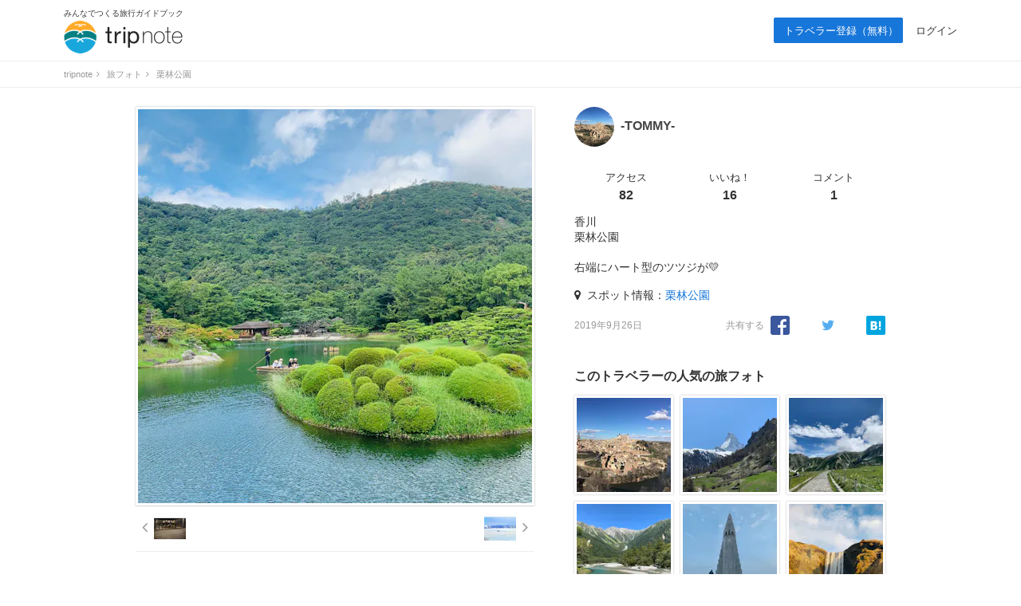

--- FILE ---
content_type: text/html; charset=UTF-8
request_url: https://tripnote.jp/photo/15993
body_size: 10280
content:
<!DOCTYPE html>
<html lang="ja">
<head prefix="og: http://ogp.me/ns# fb: http://ogp.me/ns/fb# website: http://ogp.me/ns/website#">
<meta charset="utf-8">
<title>栗林公園の写真（香川栗林公園右端にハート型のツツジが💛） ｜ トリップノート</title>
<link rel="canonical" href="https://tripnote.jp/photo/15993">
<meta name="description" content="栗林公園の写真（香川栗林公園右端にハート型のツツジが💛）です。">
<meta name="keywords" content="栗林公園,写真,旅行,観光">
<link rel="alternate" media="only screen and (max-width: 640px)" href="https://tripnote.jp/m/photo/15993">
<meta name="viewport" content="width=1200px">
<meta property="og:title" content="栗林公園">
<meta property="og:description" content="香川栗林公園右端にハート型のツツジが💛">
<meta property="og:type" content="website">
<meta property="og:url" content="https://tripnote.jp/photo/15993">
<meta property="og:locale" content="ja_JP">
<meta property="og:site_name" content="トリップノート">
<meta property="fb:app_id" content="215454848650029">
<meta property="og:image" content="https://d340eiag32bpum.cloudfront.net/img/post/post/160/15993-e3b0c44298fc1c149afbf.jpeg">
<meta name="twitter:card" content="photo">
<meta name="twitter:site" content="@tripnote">
<meta name="twitter:title" content="栗林公園">
<meta name="twitter:description" content="香川栗林公園右端にハート型のツツジが💛">
<meta name="twitter:image" content="http://d340eiag32bpum.cloudfront.net/img/post/post/160/15993-e3b0c44298fc1c149afbf.jpeg">
<meta name="twitter:url" content="https://tripnote.jp/photo/15993">
<!--[if lt IE 9]>
<script type="text/javascript" src="//s3-tripnote-jp.s3-ap-northeast-1.amazonaws.com/js/html5shiv.js"></script>
<script type="text/javascript" src="//ie7-js.googlecode.com/svn/version/2.1(beta4)/IE9.js"></script>
<![endif]-->
<link rel="stylesheet" href="//s3-tripnote-jp.s3-ap-northeast-1.amazonaws.com/css/base2.css">
<link rel="stylesheet" href="//s3-tripnote-jp.s3-ap-northeast-1.amazonaws.com/css/common2.css?t=202308271339">
<script src="https://use.fontawesome.com/8adea335ce.js"></script>
<script type="text/javascript" src="//s3-tripnote-jp.s3-ap-northeast-1.amazonaws.com/js/common.js"></script>
<script type="text/javascript" src="//ajax.googleapis.com/ajax/libs/jquery/1.10.2/jquery.min.js"></script>
<script type="text/javascript" src="//s3-tripnote-jp.s3-ap-northeast-1.amazonaws.com/js/common_for_jquery.js"></script>
<script type="text/javascript" src="//s3-tripnote-jp.s3-ap-northeast-1.amazonaws.com/js/jquery.blockUI/jquery.blockUI.js"></script>
<script type="application/javascript" src="//anymind360.com/js/8177/ats.js"></script><script>

(function(i,s,o,g,r,a,m){i['GoogleAnalyticsObject']=r;i[r]=i[r]||function(){
  (i[r].q=i[r].q||[]).push(arguments)},i[r].l=1*new Date();a=s.createElement(o),
  m=s.getElementsByTagName(o)[0];a.async=1;a.src=g;m.parentNode.insertBefore(a,m)
  })(window,document,'script','//www.google-analytics.com/analytics.js','ga');

  ga('create', 'UA-48895383-1', 'tripnote.jp');
  ga('require', 'displayfeatures');
  ga('require', 'linkid', 'linkid.js');
  ga('set', 'dimension1', 'Visitor');
  ga('set', 'dimension2', 'Post');
  ga('set', 'dimension3', 'none');
  ga('set', 'dimension4', 'Pc');
  ga('send', 'pageview');

</script>

<!-- Global site tag (gtag.js) - Google Analytics -->
<script async src="https://www.googletagmanager.com/gtag/js?id=G-2V5GTTT32E"></script>
<script>
  window.dataLayer = window.dataLayer || [];
  function gtag(){dataLayer.push(arguments);}
  gtag('js', new Date());

  // gtag('config', 'G-2V5GTTT32E');
  gtag('config', 'G-2V5GTTT32E', {"user_type":"Visitor","page_type":"Post","action_name":"Post#index","destination":"none","device":"Pc"});
</script>

<!-- Google Tag Manager -->
<script>(function(w,d,s,l,i){w[l]=w[l]||[];w[l].push({'gtm.start':
new Date().getTime(),event:'gtm.js'});var f=d.getElementsByTagName(s)[0],
j=d.createElement(s),dl=l!='dataLayer'?'&l='+l:'';j.async=true;j.src=
'https://www.googletagmanager.com/gtm.js?id='+i+dl;f.parentNode.insertBefore(j,f);
})(window,document,'script','dataLayer','GTM-N6M48V6');</script>
<!-- End Google Tag Manager --><!-- auto_ad -->
<script async src="https://pagead2.googlesyndication.com/pagead/js/adsbygoogle.js?client=ca-pub-4562612099712165"
crossorigin="anonymous"></script>
<!-- index is enabled -->
    

    <!-- Offerwall -->
    <script async src="https://securepubads.g.doubleclick.net/tag/js/gpt.js"></script>
    <script>
      googletag.cmd.push(function() {
        window.googletag = window.googletag || {cmd: []};
        // googletag.pubads().setTargeting('page',"no");
        googletag.pubads().setTargeting('page',"no");
        googletag.pubads().setTargeting('fourm_ow',"no");
      });
    </script>
    
<script type="text/javascript">
  window._taboola = window._taboola || [];
  _taboola.push({article:'auto'});
  !function (e, f, u, i) {
    if (!document.getElementById(i)){
      e.async = 1;
      e.src = u;
      e.id = i;
      f.parentNode.insertBefore(e, f);
    }
  }(document.createElement('script'),
  document.getElementsByTagName('script')[0],
  '//cdn.taboola.com/libtrc/tripnotejapan/loader.js',
  'tb_loader_script');
  if(window.performance && typeof window.performance.mark == 'function')
    {window.performance.mark('tbl_ic');}
</script>
        <script async src="https://securepubads.g.doubleclick.net/tag/js/gpt.js"></script>
        <script>
          window.googletag = window.googletag || {cmd: []};
          googletag.cmd.push(function() {
            googletag.defineSlot('/83555300,21723986775/nomadic/tripnote/JP_TRN_pc_all_footeroverlay', [[728, 90], [970, 90], [1, 1]], 'JP_TRN_pc_all_footeroverlay').addService(googletag.pubads());
            googletag.pubads().enableSingleRequest();
            googletag.pubads().collapseEmptyDivs();
            googletag.enableServices();
          });
        </script><script type="text/javascript" language="javascript">    var vc_pid = "886037415";</script><script type="text/javascript" src="//aml.valuecommerce.com/vcdal.js" async></script>    <!-- Global site tag (gtag.js) - Google Ads: 1011906491 -->
    <script async src="https://www.googletagmanager.com/gtag/js?id=AW-1011906491"></script>
    <script>
      window.dataLayer = window.dataLayer || [];
      function gtag(){dataLayer.push(arguments);}
      gtag('js', new Date());

      gtag('config', 'AW-1011906491');
    </script>
    <script async src="https://www.googletagmanager.com/gtag/js?id=AW-984336905"></script>
    <script>
      window.dataLayer = window.dataLayer || [];
      function gtag(){dataLayer.push(arguments);}
      gtag('js', new Date());

      gtag('config', 'AW-984336905');
    </script>    <script async src="https://s.yimg.jp/images/listing/tool/cv/ytag.js"></script>
    <script>
    window.yjDataLayer = window.yjDataLayer || [];
    function ytag() { yjDataLayer.push(arguments); }
    ytag({
      "type":"yjad_retargeting",
      "config":{
        "yahoo_retargeting_id": "UQF28I4SEE",
        "yahoo_retargeting_label": ""
        /*,
        "yahoo_retargeting_page_type": "",
        "yahoo_retargeting_items":[
          {item_id: '', category_id: '', price: '', quantity: ''}
        ]*/
      }
    });
    ytag({
      "type":"yss_retargeting",
      "config": {
        "yahoo_ss_retargeting_id": "1001121060",
        "yahoo_sstag_custom_params": {
        }
      }
    });
    </script>
<link rel="shortcut icon" href="//d3js6t9w4ak4j.cloudfront.net/img/favicon.ico?v=2020031101"/>
<script type="text/javascript" src="//s3-tripnote-jp.s3-ap-northeast-1.amazonaws.com/js/imgix/imgix.min.js"></script>
<script>
imgix.config.host = 'tripnote.imgix.net';
imgix.config.useHttps = true;
</script>

</head>
<body>

<header><div class="logo"><p class="copy">みんなでつくる旅行ガイドブック</p><p><a href="/"><img src="//d3js6t9w4ak4j.cloudfront.net/img/2/pc/logo_tripnote.png"  srcset="//d3js6t9w4ak4j.cloudfront.net/img/2/pc/logo_tripnote@2x.png 2x, //d3js6t9w4ak4j.cloudfront.net/img/2/pc/logo_tripnote.png 1x" width="150" height="41" alt="トリップノート"></a></p></div><nav><ul class="logout"><li class="signup"><a href="/signup">トラベラー登録（無料）</a></li><li><a href="/login">ログイン</a></li></ul></nav></header>

<div class="breadcrumbs"><ol class="clearfix" itemscope itemtype="http://schema.org/BreadcrumbList"><li itemprop="itemListElement" itemscope itemtype="http://schema.org/ListItem"><a href="/" itemprop="item"><span itemprop="name">tripnote</span></a><i class="fa fa-angle-right fa-fw"></i><meta itemprop="position" content="1" /></li>
<li itemprop="itemListElement" itemscope itemtype="http://schema.org/ListItem"><a href="/photo" itemprop="item"><span itemprop="name">旅フォト</span></a><i class="fa fa-angle-right fa-fw"></i><meta itemprop="position" content="2" /></li>
<li itemprop="itemListElement" itemscope itemtype="http://schema.org/ListItem"><span itemprop="name">栗林公園</span><meta itemprop="position" content="3" /></li>
</ol>
</div>

<div id="post"><div class="right"><div class="mb32"><p class="name"><a href="/traveler/17953"><img src="//d340eiag32bpum.cloudfront.net/img/post/traveler/profile/180/17953_mdm_sq.jpeg?1768840668"  style="width:50px;height:50px;" align="absmiddle" alt="" class=""></a><a href="/traveler/17953">-TOMMY-</a></p><div class="figure"><dl><dt>アクセス</dt><dd>82</dd></dl><dl><dt>いいね！</dt><dd>16</dd></dl><dl><dt>コメント</dt><dd>1</dd></dl></div><p>香川<br />
栗林公園<br />
<br />
右端にハート型のツツジが💛</p><p><i class="fa fa-map-marker"></i> スポット情報：<a href="/takamatsu-shi/place-ritsurin-garden">栗林公園</a></p><div class="complement"><p class="note">2019年9月26日</p><div class="share"><p class="note">共有する</p><ul><li><a href="http://www.facebook.com/share.php?u=https%3A%2F%2Ftripnote.jp%2Fphoto%2F15993" rel="nofollow" target="_blank"><img src="//d3js6t9w4ak4j.cloudfront.net/img/2/pc/btn_facebook_s.png" srcset="//d3js6t9w4ak4j.cloudfront.net/img/2/pc/btn_facebook_s@2x.png 2x, //d3js6t9w4ak4j.cloudfront.net/img/2/pc/btn_facebook_s.png 1x" alt="facebookで共有する"></a></li><li><a href="https://twitter.com/share?url=https%3A%2F%2Ftripnote.jp%2Fphoto%2F15993&via=tripnote&related=tripnote&text=%E9%A6%99%E5%B7%9D%0A%E6%A0%97%E6%9E%97%E5%85%AC%E5%9C%92%0A%0A%E5%8F%B3%E7%AB%AF%E3%81%AB%E3%83%8F%E3%83%BC%E3%83%88%E5%9E%8B%E3%81%AE%E3%83%84%E3%83%84%E3%82%B8%E3%81%8C%F0%9F%92%9B" rel="nofollow" target="_blank"><img src="//d3js6t9w4ak4j.cloudfront.net/img/2/pc/btn_twitter_s.png" srcset="//d3js6t9w4ak4j.cloudfront.net/img/2/pc/btn_twitter_s@2x.png 2x, //d3js6t9w4ak4j.cloudfront.net/img/2/pc/btn_twitter_s.png 1x" alt="twitterで共有する"></a></li><li><a href="http://b.hatena.ne.jp/add?mode=confirm&url=https%3A%2F%2Ftripnote.jp%2Fphoto%2F15993&title=%E9%A6%99%E5%B7%9D%0A%E6%A0%97%E6%9E%97%E5%85%AC%E5%9C%92%0A%0A%E5%8F%B3%E7%AB%AF%E3%81%AB%E3%83%8F%E3%83%BC%E3%83%88%E5%9E%8B%E3%81%AE%E3%83%84%E3%83%84%E3%82%B8%E3%81%8C%F0%9F%92%9B" rel="nofollow" target="_blank"><img src="//d3js6t9w4ak4j.cloudfront.net/img/2/pc/btn_line_s.png" srcset="//d3js6t9w4ak4j.cloudfront.net/img/2/pc/btn_hatena_s@2x.png 2x, //d3js6t9w4ak4j.cloudfront.net/img/2/pc/btn_hatena_s.png 1x" alt="はてブで共有する"></a></li></ul></div></div></div><div class="traveler_post mb32"><h2>このトラベラーの人気の旅フォト</h2><div class="box"><div class="size"><a href="/photo/5146"><a href="/photo/5146"><img src="https://tripnote.imgix.net/post/post/52/5146-714debb3ddcc61025829c.jpeg?w=118&h=118&fit=crop&auto=format"  align="absmiddle" alt="Spain,Toledo
「もしスペインに一日しかいないなら迷わずトレドに行け」と言われているそうです。お天気にも恵まれました☀️" class="" style="aspect-ratio: 1;"></a></a></div><div class="size"><a href="/photo/18001"><a href="/photo/18001"><img src="https://tripnote.imgix.net/post/post/181/18001-e3b0c44298fc1c149afbf.jpeg?w=118&h=118&fit=crop&auto=format"  align="absmiddle" alt="マッターホルン🏔" class="" style="aspect-ratio: 1;"></a></a></div><div class="size"><a href="/photo/33628"><a href="/photo/33628"><img src="https://tripnote.imgix.net/post/post/337/33628-e3b0c44298fc1c149afbf.jpeg?w=118&h=118&fit=crop&auto=format"  align="absmiddle" alt="立山⛰
室堂" class="" style="aspect-ratio: 1;"></a></a></div><div class="size"><a href="/photo/34369"><a href="/photo/34369"><img src="https://tripnote.imgix.net/post/post/344/34369-e3b0c44298fc1c149afbf.jpeg?w=118&h=118&fit=crop&auto=format"  align="absmiddle" alt="上高地
河童橋から望む穂高連峰⛰" class="" style="aspect-ratio: 1;"></a></a></div><div class="size"><a href="/photo/18735"><a href="/photo/18735"><img src="https://tripnote.imgix.net/post/post/188/18735-e3b0c44298fc1c149afbf.jpeg?w=118&h=118&fit=crop&auto=format"  align="absmiddle" alt="アイスランド🇮🇸

レイキャビク
ハットルグリムス教会" class="" style="aspect-ratio: 1;"></a></a></div><div class="size"><a href="/photo/18523"><a href="/photo/18523"><img src="https://tripnote.imgix.net/post/post/186/18523-e3b0c44298fc1c149afbf.jpeg?w=118&h=118&fit=crop&auto=format"  align="absmiddle" alt="アイスランド

スコゥガフォスの滝と虹🌈" class="" style="aspect-ratio: 1;"></a></a></div><div class="size"><a href="/photo/27514"><a href="/photo/27514"><img src="https://tripnote.imgix.net/post/post/276/27514-e3b0c44298fc1c149afbf.jpeg?w=118&h=118&fit=crop&auto=format"  align="absmiddle" alt="奥入瀬渓流
紅葉🍁" class="" style="aspect-ratio: 1;"></a></a></div><div class="size"><a href="/photo/20344"><a href="/photo/20344"><img src="https://tripnote.imgix.net/post/post/204/20344-e3b0c44298fc1c149afbf.jpeg?w=118&h=118&fit=crop&auto=format"  align="absmiddle" alt="ヴァチカン🇻🇦
サン・ピエトロ大聖堂

さすがカトリックの総本山という豪華さでした。" class="" style="aspect-ratio: 1;"></a></a></div><div class="size"><a href="/photo/14953"><a href="/photo/14953"><img src="https://tripnote.imgix.net/post/post/150/14953-e3b0c44298fc1c149afbf.jpeg?w=118&h=118&fit=crop&auto=format"  align="absmiddle" alt="チェコ🇨🇿

チェスキークルムロフ城からの眺め" class="" style="aspect-ratio: 1;"></a></a></div><div class="size"><a href="/photo/6003"><a href="/photo/6003"><img src="https://tripnote.imgix.net/post/post/61/6003-d50768b5d9cc9e1b19f3b.jpeg?w=118&h=118&fit=crop&auto=format"  align="absmiddle" alt="Kuala Lumpur, Malaysia

ペトロナスツインタワー" class="" style="aspect-ratio: 1;"></a></a></div><div class="size"><a href="/photo/34451"><a href="/photo/34451"><img src="https://tripnote.imgix.net/post/post/345/34451-e3b0c44298fc1c149afbf.jpeg?w=118&h=118&fit=crop&auto=format"  align="absmiddle" alt="上高地　大正池
上高地の入り口、山々を映す水鏡と言われているそうです。" class="" style="aspect-ratio: 1;"></a></a></div><div class="size"><a href="/photo/20628"><a href="/photo/20628"><img src="https://tripnote.imgix.net/post/post/207/20628-e3b0c44298fc1c149afbf.jpeg?w=118&h=118&fit=crop&auto=format"  align="absmiddle" alt="ローマ🇮🇹
フォロ・ロマーノとコロッセオ

パラティーノの丘からの眺めです。タイムスリップした気分になります⏳" class="" style="aspect-ratio: 1;"></a></a></div></div></div><div class="ad sticky"><script async src="//pagead2.googlesyndication.com/pagead/js/adsbygoogle.js"></script>
<!-- tripnote_pc_post_detail_side_300x600 -->
<ins class="adsbygoogle"
     style="display:inline-block;width:300px;height:600px"
     data-ad-client="ca-pub-4562612099712165"
     data-ad-slot="9376885709"></ins>
<script>
(adsbygoogle = window.adsbygoogle || []).push({});
</script></div></div><div class="left"><div class="post_photo"><h1><img src="https://tripnote.imgix.net/post/post/160/15993-e3b0c44298fc1c149afbf.jpeg?w=494&h=494&fit=crop&auto=format"  align="absmiddle" alt="栗林公園" class="" style="aspect-ratio: 1;"></h1></div><ul class="photo_nav cf"><li class="cnt_l"><a href="/photo/15994"><i class="fa fa-angle-left"></i></a><a href="/photo/15994"><img src="https://tripnote.imgix.net/post/post/160/15994-e3b0c44298fc1c149afbf.jpeg?w=40&h=40&fit=crop&auto=format"  align="absmiddle" alt="Jane’s Carousel at Brooklyn Bridge Park. ブルックリンブリッジパークにあるジェーンのメリーゴーランド" class="" style="aspect-ratio: 1;"></a></li><li class="cnt_r"><a href="/photo/15992"><img src="https://tripnote.imgix.net/post/post/160/15992-e3b0c44298fc1c149afbf.jpeg?w=40&h=40&fit=crop&auto=format"  align="absmiddle" alt="北海道
結氷した摩周湖" class="" style="aspect-ratio: 1;"></a><a href="/photo/15992"><i class="fa fa-angle-right"></i></a></li></ul><div class="like mb32"><h2>いいね！したトラベラー</h2><div class="like_list mb16"><a href="/traveler/79364"><img src="//d340eiag32bpum.cloudfront.net/img/post/traveler/profile/794/79364_mdm_sq.jpeg?1768840668"  style="width:40px;height:40px;" align="absmiddle" alt="" class=""></a><a href="/traveler/35622"><img src="//d340eiag32bpum.cloudfront.net/img/post/traveler/profile/357/35622_mdm_sq.jpeg?1768840668"  style="width:40px;height:40px;" align="absmiddle" alt="" class=""></a><a href="/traveler/57099"><img src="//d340eiag32bpum.cloudfront.net/img/post/traveler/profile/571/57099_mdm_sq.jpeg?1768840668"  style="width:40px;height:40px;" align="absmiddle" alt="" class=""></a><a href="/traveler/13883"><img src="//d340eiag32bpum.cloudfront.net/img/post/traveler/profile/139/13883_mdm_sq.jpeg?1768840668"  style="width:40px;height:40px;" align="absmiddle" alt="" class=""></a><a href="/traveler/37604"><img src="//d3js6t9w4ak4j.cloudfront.net/img/common/no-traveler-profile-photo.png?1768840668"  style="width:40px;height:40px;" align="absmiddle" alt="" class=""></a><a href="/traveler/52965"><img src="//d340eiag32bpum.cloudfront.net/img/post/traveler/profile/530/52965_mdm_sq.jpeg?1768840668"  style="width:40px;height:40px;" align="absmiddle" alt="" class=""></a><a href="/traveler/57880"><img src="//d340eiag32bpum.cloudfront.net/img/post/traveler/profile/579/57880_mdm_sq.jpeg?1768840668"  style="width:40px;height:40px;" align="absmiddle" alt="" class=""></a><a href="/traveler/50313"><img src="//d340eiag32bpum.cloudfront.net/img/post/traveler/profile/504/50313_mdm_sq.jpeg?1768840668"  style="width:40px;height:40px;" align="absmiddle" alt="" class=""></a><a href="/traveler/tsudazentai"><img src="//d340eiag32bpum.cloudfront.net/img/post/traveler/profile/1/2_mdm_sq.jpg?1768840668"  style="width:40px;height:40px;" align="absmiddle" alt="" class=""></a><a href="/traveler/mina1991"><img src="//d340eiag32bpum.cloudfront.net/img/post/traveler/profile/64/6301_mdm_sq.jpeg?1768840668"  style="width:40px;height:40px;" align="absmiddle" alt="" class=""></a></div><div class="like_list mb16 post_likes_more_content" style="display:none;"><a href="/traveler/42102"><img src="//d340eiag32bpum.cloudfront.net/img/post/traveler/profile/422/42102_mdm_sq.jpeg?1768840668"  style="width:40px;height:40px;" align="absmiddle" alt="" class=""></a><a href="/traveler/7124"><img src="//d340eiag32bpum.cloudfront.net/img/post/traveler/profile/72/7124_mdm_sq.jpeg?1768840668"  style="width:40px;height:40px;" align="absmiddle" alt="" class=""></a><a href="/traveler/9237"><img src="//d340eiag32bpum.cloudfront.net/img/post/traveler/profile/93/9237_mdm_sq.jpeg?1768840668"  style="width:40px;height:40px;" align="absmiddle" alt="" class=""></a><a href="/traveler/57133"><img src="//d340eiag32bpum.cloudfront.net/img/post/traveler/profile/572/57133_mdm_sq.jpeg?1768840668"  style="width:40px;height:40px;" align="absmiddle" alt="" class=""></a><a href="/traveler/18299"><img src="//d340eiag32bpum.cloudfront.net/img/post/traveler/profile/183/18299_mdm_sq.jpeg?1768840668"  style="width:40px;height:40px;" align="absmiddle" alt="" class=""></a><a href="/traveler/42576"><img src="//d340eiag32bpum.cloudfront.net/img/post/traveler/profile/426/42576_mdm_sq.jpeg?1768840668"  style="width:40px;height:40px;" align="absmiddle" alt="" class=""></a></div><p><a href="#" id="post_likes_more_link" onclick="javascript:return false;">もっと見る&nbsp;<i class="fa fa-angle-down"></i></a></p></div><div class="comments mb32"><h2>コメント</h2><div class="box"><a href="/traveler/52965"><img src="//d340eiag32bpum.cloudfront.net/img/post/traveler/profile/530/52965_mdm_sq.jpeg?1768840668"  style="width:40px;height:40px;" align="absmiddle" alt="" class=""></a><div class="txt"><p><strong><a href="/traveler/52965">つばさ21</a></strong>素敵ですね❤️</p><p class="note">2019年9月28日</p></div></div></div><div class="same_spot mb32"><h2>栗林公園の人気の旅フォト</h2><div class="box"><div class="size"><a href="/photo/50023"><img src="https://tripnote.imgix.net/post/post/501/50023-e3b0c44298fc1c149afbf.jpeg?w=113&h=113&fit=crop&auto=format"  align="absmiddle" alt="香川　栗林公園

小高い飛来峰から
絶景に出会いました" class="" style="aspect-ratio: 1;"></a></div><div class="size"><a href="/photo/7296"><img src="https://tripnote.imgix.net/post/post/73/7296-4b6adb9fb87a19d2967ce.jpeg?w=113&h=113&fit=crop&auto=format"  align="absmiddle" alt="香川県高松市 特別名勝 栗林公園 
秋の紅葉ライトアップ🌕
湖面に映る紅葉は幻想的で息を飲む美しさでした🍁" class="" style="aspect-ratio: 1;"></a></div><div class="size"><a href="/photo/21876"><img src="https://tripnote.imgix.net/post/post/219/21876-e3b0c44298fc1c149afbf.jpeg?w=113&h=113&fit=crop&auto=format"  align="absmiddle" alt="チームラボ@夜の栗林公園" class="" style="aspect-ratio: 1;"></a></div><div class="size"><a href="/photo/28390"><img src="https://tripnote.imgix.net/post/post/284/28390-e3b0c44298fc1c149afbf.jpeg?w=113&h=113&fit=crop&auto=format"  align="absmiddle" alt="香川県
〜栗林公園〜
今年の秋のライトアップは
11/20〜11/29までですので
約1週間のレア景観ですね〜。
平日行ったけど通路は人だらけで
土日はもっと混むだろうと思われます笑笑" class="" style="aspect-ratio: 1;"></a></div><div class="size"><a href="/photo/22658"><img src="https://tripnote.imgix.net/post/post/227/22658-e3b0c44298fc1c149afbf.jpeg?w=113&h=113&fit=crop&auto=format"  align="absmiddle" alt="香川県
〜栗林公園〜
フランスの旅行ガイドブック
『ミシュラン・グリーンガイド・
　ジャポン』において、
「わざわざ旅行する価値がある」を
意味する最高評価の三つ星に
選ばれたらしいです。（2009年度）" class="" style="aspect-ratio: 1;"></a></div><div class="size"><a href="/photo/12075"><img src="https://tripnote.imgix.net/post/post/121/12075-ac525b05f62656acb2afc.jpeg?w=113&h=113&fit=crop&auto=format"  align="absmiddle" alt="栗林公園です。 鷺がお休み中ー♬" class="" style="aspect-ratio: 1;"></a></div><div class="size"><a href="/photo/11104"><img src="https://tripnote.imgix.net/post/post/112/11104-812c18ea3740bbf2546d9.jpeg?w=113&h=113&fit=crop&auto=format"  align="absmiddle" alt="栗林公園🌸🍡
公園内はとても広く、
桜も咲いていて綺麗でした。
途中で団子も売っているので、
景色を見ながら団子を食べれて
幸せでした✨
口元拭くのにウェットティッシュは
必需品です🤭

#香川 #散歩 #景色 #小旅行 #ドライブ" class="" style="aspect-ratio: 1;"></a></div><div class="size"><a href="/photo/33887"><img src="https://tripnote.imgix.net/post/post/339/33887-e3b0c44298fc1c149afbf.jpeg?w=113&h=113&fit=crop&auto=format"  align="absmiddle" alt="角度を逆にして撮ってみた〜
栗林公園行った時かな😁
人とは違う見方をしてみたかった‪w" class="" style="aspect-ratio: 1;"></a></div></div></div><div class="same_spot_article mb32"><h2>栗林公園が紹介されている人気の記事</h2><a href="/japan/three-great-gardens"><div class="box"><img src="//d340eiag32bpum.cloudfront.net/img/post/article/1605/160435-bC9AdTm9JfZM1SFmtF6a_sml.jpg"  style="width:120px; " align="absmiddle" alt="" class=""><div class="txt"><h3>日本三名園【偕楽園・兼六園・後楽園】＆三大庭園に負けないおすすめ庭園3選！</h3><p>日本三名園と称される偕楽園、兼六園、後楽園。そして国内にはこの三大庭園にも負けない、美しい庭園が他にもまだまだ存在します。この記事では日本三名園と、...</p></div></div></a><a href="/kagawa/tieban-spot-kagawa"><div class="box"><img src="//d340eiag32bpum.cloudfront.net/img/post/article/2457/245633-t0N3xarmUmD9aGcwDc4n_sml.jpg"  style="width:120px; " align="absmiddle" alt="" class=""><div class="txt"><h3>香川県の人気観光スポットTOP36！旅行好きが行っている観光地ランキング</h3><p>金刀比羅宮や小豆島オリーブ公園、栗林公園などの香川県の観光スポットを、トリップノートの8万人を超える旅行好きトラベラー会員（2022年8月現在）が実...</p></div></div></a><a href="/kagawa/teiban-spot-kagawa"><div class="box"><img src="//d340eiag32bpum.cloudfront.net/img/post/article/2043/204239-rHnsQWvCqS5RxDQdRL2L_sml.jpg"  style="width:120px; " align="absmiddle" alt="" class=""><div class="txt"><h3>SNSでも話題の景色！香川県の絶景スポット15選</h3><p>エンジェルロードや寒霞渓などの有名な絶景スポットはもちろん、”天空の鳥居”として近年注目を集める神社や、古代ギリシャの劇場をモチーフにした野外音楽広...</p></div></div></a><a href="/shikoku/gourmet-sightseeing-spot-in-shikoku"><div class="box"><img src="//d340eiag32bpum.cloudfront.net/img/post/article/2619/261812-kVzPGneGkvQ5LYpaeq6m_sml.jpg"  style="width:120px; " align="absmiddle" alt="" class=""><div class="txt"><h3>食べ歩きが楽しい！四国のグルメな観光スポット11選</h3><p>賑わいある表参道が魅力の「金刀比羅宮」や、歴史ある温泉街歩きも楽しい「道後温泉」、ご当地感あるグルメが揃う「ひろめ市場」など、食べ歩きを楽しみたい、...</p></div></div></a><a href="/shikoku/shikoku-ninki-spot"><div class="box"><img src="//d340eiag32bpum.cloudfront.net/img/post/article/2613/261259-X6NfMR7vTWvt3rXRseWC_sml.jpg"  style="width:120px; " align="absmiddle" alt="" class=""><div class="txt"><h3>四国の人気観光スポットTOP35！旅行好きが行っている観光地ランキング</h3><p>香川県の金刀比羅宮や愛媛県の道後温泉本館などをはじめとする、四国の観光スポットを、トリップノートの8万9千人の旅行好きトラベラー会員（2023年7月...</p></div></div></a><a href="/japan/japanese-garden-ranking"><div class="box"><img src="//d340eiag32bpum.cloudfront.net/img/post/article/2492/249171-sasD3321PhGJ6werKnLG_sml.jpg"  style="width:120px; " align="absmiddle" alt="" class=""><div class="txt"><h3>【2024】日本の人気庭園TOP32！旅行者が行っている全国の庭園名所ランキング</h3><p>金閣寺や兼六園、二条城、岡山後楽園などをはじめとする日本の庭園名所を、トリップノートの9万2千人を超えるトラベラー会員（2024年2月時点）が実際に...</p></div></div></a><a href="/shikoku/osusume-zekkei-in-shikoku"><div class="box"><img src="//d340eiag32bpum.cloudfront.net/img/post/article/2440/243943-1QFm3e7fWEfN7S1dpgZ6_sml.jpg"  style="width:120px; " align="absmiddle" alt="" class=""><div class="txt"><h3>四国のおすすめ絶景スポット29選！感動の景色を見に出かけよう</h3><p>世界にたった2ヵ所だけの「モネの庭」マルモッタンや、天空のブランコが設置された雲辺寺山頂公園、まるで中世ヨーロッパのお城のような豊稔池堰堤など、感動...</p></div></div></a><a href="/japan/gourmet-travel-osusume"><div class="box"><img src="//d340eiag32bpum.cloudfront.net/img/post/article/2481/248047-RgJWQGR5QGLM0LJgr4Uh_sml.jpg"  style="width:120px; " align="absmiddle" alt="" class=""><div class="txt"><h3>ひつまぶしに牛タン、ジンギスカンも！グルメ旅行におすすめの国内観光地10選</h3><p>名古屋の「ひつまぶし」に仙台の「牛タン」、札幌の「ジンギスカン」など、全国各地にある旅行客を惹きつけて止まない名物グルメ。そんな名物グルメを求めて旅...</p></div></div></a><a href="/japan/autumn-superb-view-spots"><div class="box"><img src="//d340eiag32bpum.cloudfront.net/img/post/article/2497/249603-SD49DDpeugQHSJ7yApQa_sml.jpg"  style="width:120px; " align="absmiddle" alt="" class=""><div class="txt"><h3>日本の秋ならではの絶景！秋のおすすめ景色23選</h3><p>コキアとコスモスのコラボが楽しめる「国営ひたち海浜公園」や、紅葉の名所として名高い「清水寺」、秋の絶景スポットとして知られる「仙石原ススキ草原」など...</p></div></div></a><a href="/shikoku/healing-spot-in-shikoku"><div class="box"><img src="//d340eiag32bpum.cloudfront.net/img/post/article/2476/247515-KkE1aSt6ybH5VwzCuRuz_sml.jpg"  style="width:120px; " align="absmiddle" alt="" class=""><div class="txt"><h3>四国のおすすめ癒しスポット12選！日帰りで自然を満喫しよう</h3><p>まるで『もののけ姫』の世界へ入り込んだような河内神社や、透き通る仁淀ブルーが堪能できる安居渓谷、底が見えるほどの透明度を誇るにこ淵など、日帰りで自然...</p></div></div></a></div></div></div><div id="footer_apppr"><div class="inner"><img src="//d3js6t9w4ak4j.cloudfront.net/img/2/pc/footer_apppr_img.png" srcset="//d3js6t9w4ak4j.cloudfront.net/img/2/pc/footer_apppr_img@2x.png 2x, //d3js6t9w4ak4j.cloudfront.net/img/2/pc/footer_apppr_img.png 1x"><div class="right"><p>トリップノートのアプリから旅フォトを投稿しよう！</p><div class="btn"><a href="https://app.appsflyer.com/id1036721817?pid=tripnote_pc&c=post_bottom_pr" target="_blank"><img src="//d3js6t9w4ak4j.cloudfront.net/img/2/common/btn_AppStore.png" srcset="//d3js6t9w4ak4j.cloudfront.net/img/2/common/btn_AppStore@2x.png 2x, //d3js6t9w4ak4j.cloudfront.net/img/2/common/btn_AppStore.png 1x" width="150" height="45" alt="App storeからアプリをインストールする"></a><img src="//d3js6t9w4ak4j.cloudfront.net/img/2/pc/footer_apppr_qrcode.png" srcset="//d3js6t9w4ak4j.cloudfront.net/img/2/pc/footer_apppr_qrcode@2x.png 2x, //d3js6t9w4ak4j.cloudfront.net/img/2/pc/footer_apppr_qrcode.png 1x" width="99" height="99" alt="QRコードからアプリをインストールする"></div><dl><dt>トリップノートとは？</dt><dd class="concept">みんなでつくる旅行ガイドブック</dd><dd>トラベルライターによる現地取材のオリジナル旅行記事と、<br>トラベラー会員による旅フォトでつくる「旅行ガイドブック」です。</dd></dl></div></div></div><div style="width: 300px; margin: 0 auto"><div class="gliaplayer-container"
    data-slot="nomadic_tripnote_desktop">
</div>
<script src="https://player.gliacloud.com/player/nomadic_tripnote_desktop" async>
</script></div><div id="button-go-top"><a href="#pt" onclick="javascript:return false;"><div class="icon"><img src="//d3js6t9w4ak4j.cloudfront.net/img/button-go-top.png"></div></a></div><div style="width:970px; height:90px; margin:20px auto 30px;"><script async src="//pagead2.googlesyndication.com/pagead/js/adsbygoogle.js"></script>
<!-- tripnote_pc_footer_970x90 -->
<ins class="adsbygoogle"
     style="display:inline-block;width:970px;height:90px"
     data-ad-client="ca-pub-4562612099712165"
     data-ad-slot="9169477503"></ins>
<script>
(adsbygoogle = window.adsbygoogle || []).push({});
</script></div><div class="breadcrumbs"><ol><li><a href="/">tripnote</a><i class="fa fa-angle-right fa-fw"></i></li><li><a href="/photo">旅フォト</a><i class="fa fa-angle-right fa-fw"></i></li><li>栗林公園</li></ol></div><div class="pr_txt"><p><a href="/minna/interview/003">【トラベルライターインタビューVol.3】一人旅を応援する記事を多数執筆！Emmyさんならではの人気記事執筆のコツやその原動力に迫ります</a></p></div><footer><div class="container wrapper"><div class="left"><a href="/"><img src="//d3js6t9w4ak4j.cloudfront.net/img/2/pc/logo_tripnote.png" srcset="//d3js6t9w4ak4j.cloudfront.net/img/2/pc/logo_tripnote@2x.png 2x, //d3js6t9w4ak4j.cloudfront.net/img/2/pc/logo_tripnote.png 1x" alt="トリップノート" width="125" height="34" class="mb16"></a><p class="copy mb24">みんなでつくる旅行ガイドブック</p><ul><li><a href="https://www.facebook.com/tripnote.jp" target="_blank"><img src="//d3js6t9w4ak4j.cloudfront.net/img/2/pc/btn_facebook.png" srcset="//d3js6t9w4ak4j.cloudfront.net/img/2/pc/btn_facebook@2x.png 2x, //d3js6t9w4ak4j.cloudfront.net/img/2/pc/btn_facebook.png 1x" alt="Facebook"></a></li><li><a href="https://twitter.com/tripnote" target="_blank"><img src="//d3js6t9w4ak4j.cloudfront.net/img/2/pc/btn_twitter.png" srcset="//d3js6t9w4ak4j.cloudfront.net/img/2/pc/btn_twitter@2x.png 2x, //d3js6t9w4ak4j.cloudfront.net/img/2/pc/btn_twitter.png 1x" alt="Twitter"></a></li><li><a href="https://www.instagram.com/tripnote.jp/" target="_blank"><img src="//d3js6t9w4ak4j.cloudfront.net/img/2/pc/btn_instagram.png" srcset="//d3js6t9w4ak4j.cloudfront.net/img/2/pc/btn_instagram@2x.png 2x, //d3js6t9w4ak4j.cloudfront.net/img/2/pc/btn_instagram.png 1x" alt="Instgram"></a></li><li><a href="https://line.me/R/ti/p/%40tripnote" target="_blank"><img src="//d3js6t9w4ak4j.cloudfront.net/img/2/pc/btn_line.png" srcset="//d3js6t9w4ak4j.cloudfront.net/img/2/pc/btn_line@2x.png 2x, //d3js6t9w4ak4j.cloudfront.net/img/2/pc/btn_line.png 1x" alt="Line"></a></li><li><a href="https://tripnote.jp/feed.rss" target="_blank"><img src="//d3js6t9w4ak4j.cloudfront.net/img/2/pc/btn_rss.png" srcset="//d3js6t9w4ak4j.cloudfront.net/img/2/pc/btn_rss@2x.png 2x, //d3js6t9w4ak4j.cloudfront.net/img/2/pc/btn_rss.png 1x" alt="RSS"></a></li></ul></div><div class="center"><p class="mb16">エリア一覧</p><ul><li><a href="/hokkaido">北海道(275)</a></li><li><a href="/tohoku">東北(380)</a></li><li><a href="/kanto">関東(843)</a></li><li><a href="/hokuriku">北陸(237)</a></li><li><a href="/koshinetsu">甲信越(296)</a></li><li><a href="/tokai">東海(437)</a></li><li><a href="/kinki">関西(590)</a></li><li><a href="/chugoku">中国地方(302)</a></li><li><a href="/shikoku">四国(230)</a></li><li><a href="/kyushu">九州(387)</a></li><li><a href="/okinawa">沖縄(167)</a></li></ul><ul><li><a href="/asia">アジア(2525)</a></li><li><a href="/north-america">北米(71)</a></li><li><a href="/latin-america">中南米(33)</a></li><li><a href="/europe">ヨーロッパ(197)</a></li><li><a href="/oceania-micronesia">オセアニア・ミクロネシア(66)</a></li><li><a href="/middle-east">中近東(16)</a></li><li><a href="/africa">アフリカ(16)</a></li><li><a href="/antarctic-arctic">南極・北極(1)</a></li><li><a href="/article">その他(64)</a></li></ul></div><div class="right"><ul><li><a href="http://nomadic.cc" target="_blank">運営会社</a></li><li><a href="https://www.wantedly.com/companies/nomadic/projects" target="_blank">採用情報</a></li><li><a href="/terms">利用規約</a></li><li><a href="/privacy">プライバシーポリシー</a></li><li><a href="/inquiry">お問い合わせ</a></li><li><a href="/inquiry/ads">広告掲載について</a></li><li><a href="/inquiry/data">API・システム連携について</a></li></ul></div></div><p class="copyright">Copyright &copy; 2014-2026 トリップノート All Rights Reserved. </p></footer><script type="text/javascript">
window._taboola = window._taboola || [];
_taboola.push({flush: true});
</script>
        <!-- /83555300/nomadic/tripnote/JP_TRN_pc_all_footeroverlay -->
<div style="position: fixed; z-index: 2; bottom: 0px; left 0px; background-color: rgba(255,255,255,0.0); height: 90px; width: 100%; vertical-align: middle; text-align: center">
<div style="z-index: 2; width: 100%; vertical-align: bottom; height: 90px; ">
        <div id='JP_TRN_pc_all_footeroverlay'>
          <script>
            googletag.cmd.push(function() { googletag.display('JP_TRN_pc_all_footeroverlay'); });
          </script>
        </div>
</div>
</div><script type="text/javascript">
//<![CDATA[
    jQuery(window).load(function(){
        Stickyfill.add($('.sticky'));
    });
//]]>
</script><script type="text/javascript">
//<![CDATA[
                        $(function() {
                            $("#post_likes_more_link").on('click',function(){
                                $(".post_likes_more_content").toggle();
                                if($(this).html()=="もっと見る&nbsp;<i class=\"fa fa-angle-down\"></i>"){
                                    $(this).html("閉じる&nbsp;<i class=\"fa fa-angle-up\"></i>");
                                }else{
                                    $(this).html("もっと見る&nbsp;<i class=\"fa fa-angle-down\"></i>");
                                }
                            });
                        });
//]]>
</script>
<div style="height: 100px"></div><!-- host: 7268cede70e5 -->
</body>
</html>


--- FILE ---
content_type: text/html; charset=utf-8
request_url: https://www.google.com/recaptcha/api2/aframe
body_size: 182
content:
<!DOCTYPE HTML><html><head><meta http-equiv="content-type" content="text/html; charset=UTF-8"></head><body><script nonce="QtRdJaITMdqeluZaCEc8YQ">/** Anti-fraud and anti-abuse applications only. See google.com/recaptcha */ try{var clients={'sodar':'https://pagead2.googlesyndication.com/pagead/sodar?'};window.addEventListener("message",function(a){try{if(a.source===window.parent){var b=JSON.parse(a.data);var c=clients[b['id']];if(c){var d=document.createElement('img');d.src=c+b['params']+'&rc='+(localStorage.getItem("rc::a")?sessionStorage.getItem("rc::b"):"");window.document.body.appendChild(d);sessionStorage.setItem("rc::e",parseInt(sessionStorage.getItem("rc::e")||0)+1);localStorage.setItem("rc::h",'1768840680924');}}}catch(b){}});window.parent.postMessage("_grecaptcha_ready", "*");}catch(b){}</script></body></html>

--- FILE ---
content_type: application/javascript; charset=utf-8;
request_url: https://dalc.valuecommerce.com/app3?p=886037415&_s=https%3A%2F%2Ftripnote.jp%2Fphoto%2F15993&vf=iVBORw0KGgoAAAANSUhEUgAAAAMAAAADCAYAAABWKLW%2FAAAAMElEQVQYV2NkFGP4nxERy1A1aTEDo24q8%2F%2BkMj2G6vUXGRg3cnX9Dz3HxnBdo4ABAPhhDVcZVfD%2BAAAAAElFTkSuQmCC
body_size: 9218
content:
vc_linkswitch_callback({"t":"696e5de5","r":"aW5d5QAC6P8Dj9sxCooAHwqKCJRsZw","ub":"aW5d4wAALWUDj9sxCooCsQqKBtiQ3Q%3D%3D","vcid":"m7kXiXg6u_gAmmhdHXskk7b56m2KyZp9tNRQrQ7XqLE","vcpub":"0.190719","furusatohonpo.jp":{"a":"2817906","m":"3414447","g":"6fd313868a"},"global-root-g3.chain-demos.digicert.com":{"a":"2918660","m":"2017725","g":"f80ef6f98a"},"www.budgetrentacar.co.jp":{"a":"2901016","m":"2252518","g":"bdb9c3558a"},"welove.expedia.co.jp":{"a":"2438503","m":"2382533","g":"8d6c4913ce","sp":"eapid%3D0-28%26affcid%3Djp.network.valuecommerce.general_mylink."},"mediashop.daimaru-matsuzakaya.jp":{"a":"2427527","m":"2304640","g":"37e5d58e8a"},"tabelog.com":{"a":"2797472","m":"3366797","g":"38e7f9b48a"},"domtoursearch.jal.co.jp":{"a":"2425691","m":"2404028","g":"678e582b8a"},"www.jtb.co.jp/kaigai":{"a":"2915989","m":"2214108","g":"0d644faa8a"},"postcard.kitamura.jp":{"a":"2876604","m":"2717035","g":"692a96e88a"},"www-dev.knt.co.jp":{"a":"2918660","m":"2017725","g":"f80ef6f98a"},"www.kkday.com":{"a":"2829368","m":"3448426","g":"ce5d724b8a"},"external-test-pc.staging.furunavi.com":{"a":"2773224","m":"3267352","g":"77a18236d6","sp":"utm_source%3Dvc%26utm_medium%3Daffiliate%26utm_campaign%3Dproduct_detail"},"www.airtrip.jp":{"a":"2809620","m":"3395140","g":"5dd8fbc2b2","sp":"source%3Dad.valuecommerce.airtrip.jp"},"biz.travel.yahoo.co.jp":{"a":"2761515","m":"2244419","g":"2778dca88a"},"dev-web.test.tocoo.com":{"a":"2709682","m":"101","g":"4a39a5b686"},"www.jtb.co.jp/kokunai_hotel":{"a":"2549714","m":"2161637","g":"1089f9eab9","sp":"utm_source%3Dvcdom%26utm_medium%3Daffiliate"},"jal.co.jp/tour":{"a":"2425691","m":"2404028","g":"678e582b8a"},"jal.co.jp/domtour":{"a":"2425691","m":"2404028","g":"678e582b8a"},"jalan.net":{"a":"2513343","m":"2130725","g":"35e9392b8a"},"jalan.net/dp":{"a":"2656064","m":"3119242","g":"b8502da0a9","sp":"vos%3Dafjadpvczzzzx00000001"},"www.jtb.co.jp/lookjtb":{"a":"2915989","m":"2214108","g":"0d644faa8a"},"tdmpc.biglobe.ne.jp":{"a":"2427527","m":"2304640","g":"37e5d58e8a"},"www-test.daimaru-matsuzakaya.jp":{"a":"2427527","m":"2304640","g":"37e5d58e8a"},"lb-test02.bookwalker.jp":{"a":"2881505","m":"3024140","g":"076f6aca8a"},"app-external-test-pc.staging.furunavi.com":{"a":"2773224","m":"3267352","g":"77a18236d6","sp":"utm_source%3Dvc%26utm_medium%3Daffiliate%26utm_campaign%3Dproduct_detail"},"travel.yahoo.co.jp":{"a":"2761515","m":"2244419","g":"2778dca88a"},"www.jtrip.co.jp":{"a":"2893108","m":"2409616","g":"68c0fd658a"},"restaurant.ikyu.com":{"a":"2349006","m":"2302203","g":"4542ffba8a"},"paypaystep.yahoo.co.jp":{"a":"2821580","m":"2201292","g":"9dc174778a"},"st-plus.rurubu.travel":{"a":"2550407","m":"2366735","g":"d984bc94c1","sp":"utm_source%3Dvaluecommerce%26utm_medium%3Daffiliate"},"app.furunavi.jp":{"a":"2773224","m":"3267352","g":"77a18236d6","sp":"utm_source%3Dvc%26utm_medium%3Daffiliate%26utm_campaign%3Dproduct_detail"},"www.print-happy.com/sp/index.asp":{"a":"2876604","m":"2717035","g":"692a96e88a"},"st-www.rurubu.travel":{"a":"2550407","m":"2366735","g":"d984bc94c1","sp":"utm_source%3Dvaluecommerce%26utm_medium%3Daffiliate"},"jtb.co.jp":{"a":"2549714","m":"2161637","g":"1089f9eab9","sp":"utm_source%3Dvcdom%26utm_medium%3Daffiliate"},"www.knt.co.jp":{"a":"2918660","m":"2017725","g":"f80ef6f98a"},"sp.jal.co.jp/domtour":{"a":"2425691","m":"2404028","g":"678e582b8a"},"tour.jtrip.co.jp":{"a":"2893108","m":"2409616","g":"68c0fd658a"},"kinokuniya.co.jp":{"a":"2118836","m":"2195689","g":"d7e355288a"},"www.jalan.net/activity":{"a":"2720182","m":"3222781","g":"7344b6f88a"},"demo.ebisumart.com":{"a":"2654863","m":"3027647","g":"de9abb218a"},"l":5,"admane.jp":{"a":"2809620","m":"3395140","g":"5dd8fbc2b2","sp":"source%3Dad.valuecommerce.airtrip.jp"},"jal.co.jp/intltour":{"a":"2910359","m":"2403993","g":"73c7a5628a"},"p":886037415,"jtrip.co.jp":{"a":"2893108","m":"2409616","g":"68c0fd658a"},"bit.ly":{"a":"2773224","m":"3267352","g":"77a18236d6","sp":"utm_source%3Dvc%26utm_medium%3Daffiliate%26utm_campaign%3Dproduct_detail"},"www.hotpepper.jp":{"a":"2594692","m":"2262623","g":"bcd02e8da1","sp":"vos%3Dnhppvccp99002"},"s":3145401,"www.rurubu.travel":{"a":"2550407","m":"2366735","g":"d984bc94c1","sp":"utm_source%3Dvaluecommerce%26utm_medium%3Daffiliate"},"fcf.furunavi.jp":{"a":"2773224","m":"3267352","g":"77a18236d6","sp":"utm_source%3Dvc%26utm_medium%3Daffiliate%26utm_campaign%3Dproduct_detail"},"dom.jtb.co.jp":{"a":"2549714","m":"2161637","g":"1089f9eab9","sp":"utm_source%3Dvcdom%26utm_medium%3Daffiliate"},"www.daimaru-matsuzakaya.jp":{"a":"2427527","m":"2304640","g":"37e5d58e8a"},"www.print-happy.com/pc/index.asp":{"a":"2876604","m":"2717035","g":"692a96e88a"},"furunavi.jp":{"a":"2773224","m":"3267352","g":"77a18236d6","sp":"utm_source%3Dvc%26utm_medium%3Daffiliate%26utm_campaign%3Dproduct_detail"},"shopping.geocities.jp":{"a":"2821580","m":"2201292","g":"9dc174778a"},"www.expedia.co.jp":{"a":"2438503","m":"2382533","g":"8d6c4913ce","sp":"eapid%3D0-28%26affcid%3Djp.network.valuecommerce.general_mylink."},"m.kkday.com":{"a":"2829368","m":"3448426","g":"ce5d724b8a"},"hotels.com":{"a":"2518280","m":"2506163","g":"01a3f5d2b3","sp":"rffrid%3Daff.hcom.JP.014.000.VCSphone"},"www.jtb.co.jp/kokunai":{"a":"2549714","m":"2161637","g":"1089f9eab9","sp":"utm_source%3Dvcdom%26utm_medium%3Daffiliate"},"shopping.yahoo.co.jp":{"a":"2821580","m":"2201292","g":"9dc174778a"},"stg.activityjapan.com":{"a":"2913705","m":"3393757","g":"7ad285c48a"},"www.amazon.co.jp":{"a":"2614000","m":"2366370","g":"f4fbfcbbaa","sp":"tag%3Dvc-22%26linkCode%3Dure"},"d1ys6hwpe74y8z.cloudfront.net":{"a":"2817906","m":"3414447","g":"6fd313868a"},"approach.yahoo.co.jp":{"a":"2821580","m":"2201292","g":"9dc174778a"},"activityjapan.com":{"a":"2913705","m":"3393757","g":"7ad285c48a"},"www.tabirai.net":{"a":"2797949","m":"3368354","g":"c631c92a8a"},"yukoyuko.net":{"a":"2425172","m":"2178193","g":"ac5346338a"},"sp.jal.co.jp/tour":{"a":"2425691","m":"2404028","g":"678e582b8a"},"www.netmile.co.jp":{"a":"2438503","m":"2382533","g":"8d6c4913ce","sp":"eapid%3D0-28%26affcid%3Djp.network.valuecommerce.general_mylink."},"dev.r-rlx.jp":{"a":"2887516","m":"3274083","g":"d818f89e8a"},"fujimaki-select.com":{"a":"2654863","m":"3027647","g":"de9abb218a"},"www.hotpepper.jp?vos=nhppvccp99002":{"a":"2594692","m":"2262623","g":"bcd02e8da1","sp":"vos%3Dnhppvccp99002"},"wwwtst.hotpepper.jp":{"a":"2594692","m":"2262623","g":"bcd02e8da1","sp":"vos%3Dnhppvccp99002"},"yado.knt.co.jp":{"a":"2918660","m":"2017725","g":"f80ef6f98a"},"www2.tocoo.jp":{"a":"2709682","m":"101","g":"4a39a5b686"},"master.qa.notyru.com":{"a":"2550407","m":"2366735","g":"d984bc94c1","sp":"utm_source%3Dvaluecommerce%26utm_medium%3Daffiliate"},"www.kitamura-print.com":{"a":"2876604","m":"2717035","g":"692a96e88a"},"jal.co.jp/jp/ja/tour":{"a":"2425691","m":"2404028","g":"678e582b8a"},"www.jtb.co.jp":{"a":"2549714","m":"2161637","g":"1089f9eab9","sp":"utm_source%3Dvcdom%26utm_medium%3Daffiliate"},"shopping.jtb.co.jp":{"a":"2762033","m":"3270889","g":"5b0f2c9dce","sp":"utm_source%3Dvc%26utm_medium%3Daffiliate%26utm_campaign%3Dmylink"},"bruno-onlineshop.com":{"a":"2579958","m":"2940744","g":"075a7dec8a"},"www.tocoo.jp":{"a":"2709682","m":"101","g":"4a39a5b686"},"sp.jal.co.jp/intltour":{"a":"2910359","m":"2403993","g":"73c7a5628a"},"meito.knt.co.jp":{"a":"2918660","m":"2017725","g":"f80ef6f98a"},"global-root-g2.chain-demos.digicert.com":{"a":"2918660","m":"2017725","g":"f80ef6f98a"},"intltoursearch.jal.co.jp":{"a":"2910359","m":"2403993","g":"73c7a5628a"},"service.expedia.co.jp":{"a":"2438503","m":"2382533","g":"8d6c4913ce","sp":"eapid%3D0-28%26affcid%3Djp.network.valuecommerce.general_mylink."},"r.advg.jp":{"a":"2550407","m":"2366735","g":"d984bc94c1","sp":"utm_source%3Dvaluecommerce%26utm_medium%3Daffiliate"},"paypaymall.yahoo.co.jp":{"a":"2821580","m":"2201292","g":"9dc174778a"},"event.kkday.com":{"a":"2829368","m":"3448426","g":"ce5d724b8a"},"www-stg.daimaru-matsuzakaya.jp":{"a":"2427527","m":"2304640","g":"37e5d58e8a"},"jal.co.jp/jp/ja/intltour":{"a":"2910359","m":"2403993","g":"73c7a5628a"},"dev-rent.test.tocoo.com":{"a":"2709682","m":"101","g":"4a39a5b686"},"mini-shopping.yahoo.co.jp":{"a":"2821580","m":"2201292","g":"9dc174778a"},"bookwalker.jp":{"a":"2881505","m":"3024140","g":"076f6aca8a"},"tour.rurubu.travel":{"a":"2550407","m":"2366735","g":"d984bc94c1","sp":"utm_source%3Dvaluecommerce%26utm_medium%3Daffiliate"},"jal.co.jp/jp/ja/domtour":{"a":"2425691","m":"2404028","g":"678e582b8a"},"rlx.jp":{"a":"2887516","m":"3274083","g":"d818f89e8a"},"www.asoview.com":{"a":"2698489","m":"3147096","g":"052bd9c58a"},"brand.asoview.com":{"a":"2698489","m":"3147096","g":"052bd9c58a"},"www.jtbonline.jp":{"a":"2549714","m":"2161637","g":"1089f9eab9","sp":"utm_source%3Dvcdom%26utm_medium%3Daffiliate"},"rurubu.travel":{"a":"2550407","m":"2366735","g":"d984bc94c1","sp":"utm_source%3Dvaluecommerce%26utm_medium%3Daffiliate"},"www.ikyu.com":{"a":"2675907","m":"221","g":"c4acb30586"},"skyticket.jp":{"a":"2216077","m":"2333182","g":"b078c5309d","sp":"ad%3DVC_sky_dom"},"www.jtb.co.jp/kokunai_htl":{"a":"2549714","m":"2161637","g":"1089f9eab9","sp":"utm_source%3Dvcdom%26utm_medium%3Daffiliate"}})

--- FILE ---
content_type: application/javascript; charset=utf-8
request_url: https://fundingchoicesmessages.google.com/f/AGSKWxXD8poYl4OlFHubl9FMoPS3wVrNUvdQ4iO3dDR9kVo-3J3YwAcWnTLigS_M-EuyoJX3k9cQQCs2khJm11M95QDljK8iAr8jtRgY9jD-TZHzVvTgT1ZVBP-1Ess6KrYTAY5Ohy7Ja-mq4XUsaI3OAdsF7HeSnd95HeFftxcILZhO6IPGiUDfj19fh_Dx/_/bunyad_/adnetwork300./default_adv./default_oas./reklama3.
body_size: -1292
content:
window['0b5be296-0d23-4fba-9922-ed62dd83aea8'] = true;